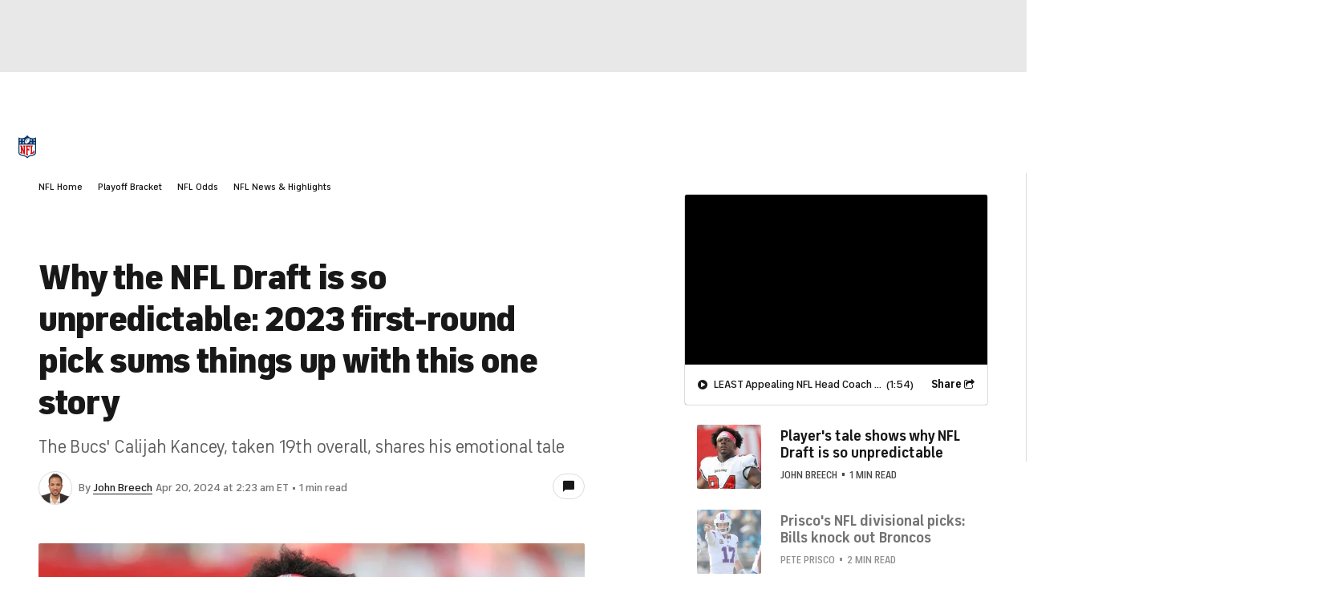

--- FILE ---
content_type: application/javascript
request_url: https://sports.cbsimg.net/fly/js/avia-js/2.48.0/plugins/playlist/avia.playlist.min.js
body_size: 4392
content:
!function(t,e){"object"==typeof exports&&"undefined"!=typeof module?module.exports=e():"function"==typeof define&&define.amd?define(e):((t="undefined"!=typeof globalThis?globalThis:t||self).avia=t.avia||{},t.avia.playlist=e())}(this,(function(){"use strict";function t(t,e){(null==e||e>t.length)&&(e=t.length);for(var r=0,n=Array(e);r<e;r++)n[r]=t[r];return n}function e(t,e,r){return e&&function(t,e){for(var r=0;r<e.length;r++){var n=e[r];n.enumerable=n.enumerable||!1,n.configurable=!0,"value"in n&&(n.writable=!0),Object.defineProperty(t,i(n.key),n)}}(t.prototype,e),Object.defineProperty(t,"prototype",{writable:!1}),t}function r(e,r){var n="undefined"!=typeof Symbol&&e[Symbol.iterator]||e["@@iterator"];if(!n){if(Array.isArray(e)||(n=function(e,r){if(e){if("string"==typeof e)return t(e,r);var n={}.toString.call(e).slice(8,-1);return"Object"===n&&e.constructor&&(n=e.constructor.name),"Map"===n||"Set"===n?Array.from(e):"Arguments"===n||/^(?:Ui|I)nt(?:8|16|32)(?:Clamped)?Array$/.test(n)?t(e,r):void 0}}(e))||r){n&&(e=n);var i=0,o=function(){};return{s:o,n:function(){return i>=e.length?{done:!0}:{done:!1,value:e[i++]}},e:function(t){throw t},f:o}}throw new TypeError("Invalid attempt to iterate non-iterable instance.\nIn order to be iterable, non-array objects must have a [Symbol.iterator]() method.")}var a,u=!0,c=!1;return{s:function(){n=n.call(e)},n:function(){var t=n.next();return u=t.done,t},e:function(t){c=!0,a=t},f:function(){try{u||null==n.return||n.return()}finally{if(c)throw a}}}}function n(){n=function(){return e};var t,e={},r=Object.prototype,i=r.hasOwnProperty,o=Object.defineProperty||function(t,e,r){t[e]=r.value},a="function"==typeof Symbol?Symbol:{},u=a.iterator||"@@iterator",c=a.asyncIterator||"@@asyncIterator",l=a.toStringTag||"@@toStringTag";function s(t,e,r){return Object.defineProperty(t,e,{value:r,enumerable:!0,configurable:!0,writable:!0}),t[e]}try{s({},"")}catch(R){s=function(t,e,r){return t[e]=r}}function f(t,e,r,n){var i=e&&e.prototype instanceof m?e:m,a=Object.create(i.prototype),u=new S(n||[]);return o(a,"_invoke",{value:O(t,r,u)}),a}function h(t,e,r){try{return{type:"normal",arg:t.call(e,r)}}catch(n){return{type:"throw",arg:n}}}e.wrap=f;var v="suspendedStart",y="suspendedYield",p="executing",d="completed",g={};function m(){}function b(){}function w(){}var _={};s(_,u,(function(){return this}));var L=Object.getPrototypeOf,E=L&&L(L(j([])));E&&E!==r&&i.call(E,u)&&(_=E);var x=w.prototype=m.prototype=Object.create(_);function P(t){["next","throw","return"].forEach((function(e){s(t,e,(function(t){return this._invoke(e,t)}))}))}function k(t,e){function r(n,o,a,u){var c=h(t[n],t,o);if("throw"!==c.type){var l=c.arg,s=l.value;return s&&"object"==typeof s&&i.call(s,"__await")?e.resolve(s.__await).then((function(t){r("next",t,a,u)}),(function(t){r("throw",t,a,u)})):e.resolve(s).then((function(t){l.value=t,a(l)}),(function(t){return r("throw",t,a,u)}))}u(c.arg)}var n;o(this,"_invoke",{value:function(t,i){function o(){return new e((function(e,n){r(t,i,e,n)}))}return n=n?n.then(o,o):o()}})}function O(e,r,n){var i=v;return function(o,a){if(i===p)throw Error("Generator is already running");if(i===d){if("throw"===o)throw a;return{value:t,done:!0}}for(n.method=o,n.arg=a;;){var u=n.delegate;if(u){var c=I(u,n);if(c){if(c===g)continue;return c}}if("next"===n.method)n.sent=n._sent=n.arg;else if("throw"===n.method){if(i===v)throw i=d,n.arg;n.dispatchException(n.arg)}else"return"===n.method&&n.abrupt("return",n.arg);i=p;var l=h(e,r,n);if("normal"===l.type){if(i=n.done?d:y,l.arg===g)continue;return{value:l.arg,done:n.done}}"throw"===l.type&&(i=d,n.method="throw",n.arg=l.arg)}}}function I(e,r){var n=r.method,i=e.iterator[n];if(i===t)return r.delegate=null,"throw"===n&&e.iterator.return&&(r.method="return",r.arg=t,I(e,r),"throw"===r.method)||"return"!==n&&(r.method="throw",r.arg=new TypeError("The iterator does not provide a '"+n+"' method")),g;var o=h(i,e.iterator,r.arg);if("throw"===o.type)return r.method="throw",r.arg=o.arg,r.delegate=null,g;var a=o.arg;return a?a.done?(r[e.resultName]=a.value,r.next=e.nextLoc,"return"!==r.method&&(r.method="next",r.arg=t),r.delegate=null,g):a:(r.method="throw",r.arg=new TypeError("iterator result is not an object"),r.delegate=null,g)}function A(t){var e={tryLoc:t[0]};1 in t&&(e.catchLoc=t[1]),2 in t&&(e.finallyLoc=t[2],e.afterLoc=t[3]),this.tryEntries.push(e)}function T(t){var e=t.completion||{};e.type="normal",delete e.arg,t.completion=e}function S(t){this.tryEntries=[{tryLoc:"root"}],t.forEach(A,this),this.reset(!0)}function j(e){if(e||""===e){var r=e[u];if(r)return r.call(e);if("function"==typeof e.next)return e;if(!isNaN(e.length)){var n=-1,o=function r(){for(;++n<e.length;)if(i.call(e,n))return r.value=e[n],r.done=!1,r;return r.value=t,r.done=!0,r};return o.next=o}}throw new TypeError(typeof e+" is not iterable")}return b.prototype=w,o(x,"constructor",{value:w,configurable:!0}),o(w,"constructor",{value:b,configurable:!0}),b.displayName=s(w,l,"GeneratorFunction"),e.isGeneratorFunction=function(t){var e="function"==typeof t&&t.constructor;return!!e&&(e===b||"GeneratorFunction"===(e.displayName||e.name))},e.mark=function(t){return Object.setPrototypeOf?Object.setPrototypeOf(t,w):(t.__proto__=w,s(t,l,"GeneratorFunction")),t.prototype=Object.create(x),t},e.awrap=function(t){return{__await:t}},P(k.prototype),s(k.prototype,c,(function(){return this})),e.AsyncIterator=k,e.async=function(t,r,n,i,o){void 0===o&&(o=Promise);var a=new k(f(t,r,n,i),o);return e.isGeneratorFunction(r)?a:a.next().then((function(t){return t.done?t.value:a.next()}))},P(x),s(x,l,"Generator"),s(x,u,(function(){return this})),s(x,"toString",(function(){return"[object Generator]"})),e.keys=function(t){var e=Object(t),r=[];for(var n in e)r.push(n);return r.reverse(),function t(){for(;r.length;){var n=r.pop();if(n in e)return t.value=n,t.done=!1,t}return t.done=!0,t}},e.values=j,S.prototype={constructor:S,reset:function(e){if(this.prev=0,this.next=0,this.sent=this._sent=t,this.done=!1,this.delegate=null,this.method="next",this.arg=t,this.tryEntries.forEach(T),!e)for(var r in this)"t"===r.charAt(0)&&i.call(this,r)&&!isNaN(+r.slice(1))&&(this[r]=t)},stop:function(){this.done=!0;var t=this.tryEntries[0].completion;if("throw"===t.type)throw t.arg;return this.rval},dispatchException:function(e){if(this.done)throw e;var r=this;function n(n,i){return u.type="throw",u.arg=e,r.next=n,i&&(r.method="next",r.arg=t),!!i}for(var o=this.tryEntries.length-1;o>=0;--o){var a=this.tryEntries[o],u=a.completion;if("root"===a.tryLoc)return n("end");if(a.tryLoc<=this.prev){var c=i.call(a,"catchLoc"),l=i.call(a,"finallyLoc");if(c&&l){if(this.prev<a.catchLoc)return n(a.catchLoc,!0);if(this.prev<a.finallyLoc)return n(a.finallyLoc)}else if(c){if(this.prev<a.catchLoc)return n(a.catchLoc,!0)}else{if(!l)throw Error("try statement without catch or finally");if(this.prev<a.finallyLoc)return n(a.finallyLoc)}}}},abrupt:function(t,e){for(var r=this.tryEntries.length-1;r>=0;--r){var n=this.tryEntries[r];if(n.tryLoc<=this.prev&&i.call(n,"finallyLoc")&&this.prev<n.finallyLoc){var o=n;break}}o&&("break"===t||"continue"===t)&&o.tryLoc<=e&&e<=o.finallyLoc&&(o=null);var a=o?o.completion:{};return a.type=t,a.arg=e,o?(this.method="next",this.next=o.finallyLoc,g):this.complete(a)},complete:function(t,e){if("throw"===t.type)throw t.arg;return"break"===t.type||"continue"===t.type?this.next=t.arg:"return"===t.type?(this.rval=this.arg=t.arg,this.method="return",this.next="end"):"normal"===t.type&&e&&(this.next=e),g},finish:function(t){for(var e=this.tryEntries.length-1;e>=0;--e){var r=this.tryEntries[e];if(r.finallyLoc===t)return this.complete(r.completion,r.afterLoc),T(r),g}},catch:function(t){for(var e=this.tryEntries.length-1;e>=0;--e){var r=this.tryEntries[e];if(r.tryLoc===t){var n=r.completion;if("throw"===n.type){var i=n.arg;T(r)}return i}}throw Error("illegal catch attempt")},delegateYield:function(e,r,n){return this.delegate={iterator:j(e),resultName:r,nextLoc:n},"next"===this.method&&(this.arg=t),g}},e}function i(t){var e=function(t,e){if("object"!=typeof t||!t)return t;var r=t[Symbol.toPrimitive];if(void 0!==r){var n=r.call(t,e);if("object"!=typeof n)return n;throw new TypeError("@@toPrimitive must return a primitive value.")}return String(t)}(t,"string");return"symbol"==typeof e?e:e+""}function o(t){return t&&t.__esModule&&Object.prototype.hasOwnProperty.call(t,"default")?t.default:t}var a={};!function(t){var i=Object.defineProperty,o=Object.getOwnPropertySymbols,a=Object.prototype.hasOwnProperty,u=Object.prototype.propertyIsEnumerable,c=function(t,e,r){return e in t?i(t,e,{enumerable:!0,configurable:!0,writable:!0,value:r}):t[e]=r},l=function(t,e,r){return new Promise((function(n,i){var o=function(t){try{u(r.next(t))}catch(e){i(e)}},a=function(t){try{u(r.throw(t))}catch(e){i(e)}},u=function(t){return t.done?n(t.value):Promise.resolve(t.value).then(o,a)};u((r=r.apply(t,e)).next())}))};Object.defineProperty(t,Symbol.toStringTag,{value:"Module"});var s=function(t){return t.PLAYLIST_ADVANCED="playlistadvanced",t.PLAYLIST_CHANGED="playlistchanged",t.PLAYLIST_COMPLETE="playlistcomplete",t.PLAYLIST_OUT_OF_RANGE="playlistoutofrange",t.PLAYLIST_CLEARED="playlistcleared",t.PLAYLIST_ERROR="playlist_error",t}(s||{}),f="playlist";function h(t,e){return new y(t,e)}function v(){return{id:f,factory:h,options:arguments.length>0&&void 0!==arguments[0]?arguments[0]:{}}}var y=function(){return e((function t(e,r){!function(t,e){if(!(t instanceof e))throw new TypeError("Cannot call a class as a function")}(this,t),this._list=[],this.advancing=!1,this.completed=!1,this.services=e,this.options=r,this.logger=e.logger,this.onResourceEnd=this.onResourceEnd.bind(this),this.listenToPlayer(!0),this.logger.info("".concat(f," created."))}),[{key:"getId",value:function(){return f}},{key:"destroy",value:function(){this.listenToPlayer(!1),this._list=null}},{key:"list",get:function(){return this._list.map((function(t){return function(t,e){for(var n in e||(e={}))a.call(e,n)&&c(t,n,e[n]);if(o){var i,l=r(o(e));try{for(l.s();!(i=l.n()).done;)n=i.value,u.call(e,n)&&c(t,n,e[n])}catch(s){l.e(s)}finally{l.f()}}return t}({},t)}))}},{key:"length",get:function(){var t;return(null==(t=this._list)?void 0:t.length)||0}},{key:"currentIndex",get:function(){return this._currentIndex},set:function(t){if(!(t<0||t>=this._list.length)){var e=Math.max(this._currentIndex,0);this.advance(t-e)}}},{key:"currentResource",get:function(){var t,e=null==(t=this._list)?void 0:t[this._currentIndex];return e?this.avia.Util.merge({},e):null}},{key:"nextResource",get:function(){var t=this.find(this._currentIndex+1);return t?this.avia.Util.merge({},t):null}},{key:"prevResource",get:function(){var t=this.find(this._currentIndex-1);return t?this.avia.Util.merge({},t):null}},{key:"next",value:function(){return l(this,null,n().mark((function t(){return n().wrap((function(t){for(;;)switch(t.prev=t.next){case 0:return t.abrupt("return",this.advance(1));case 1:case"end":return t.stop()}}),t,this)})))}},{key:"prev",value:function(){return l(this,null,n().mark((function t(){return n().wrap((function(t){for(;;)switch(t.prev=t.next){case 0:return t.abrupt("return",this.advance(-1));case 1:case"end":return t.stop()}}),t,this)})))}},{key:"clear",value:function(){this._list=[],this._currentIndex=-1,this.emit(s.PLAYLIST_CLEARED)}},{key:"start",value:function(){var t=arguments.length>0&&void 0!==arguments[0]?arguments[0]:0;return this._currentIndex=isNaN(t)?-1:t-1,this.advance()}},{key:"addResources",value:function(t){var e=this,r=arguments.length>1&&void 0!==arguments[1]?arguments[1]:null;if(this.avia.Util.isEmpty(t)){var n="addResources(): received 'null'; a resource or resource array must be provided.";return this.logger.error(n),void this.emit(s.PLAYLIST_ERROR,{message:n})}(Array.isArray(t)?t:[t]).forEach((function(t,n){var i=e.avia.createResourceConfig(t);null!=r?e._list.splice(r+n,0,i):e._list.push(i)}))}},{key:"removeResourceAtIndex",value:function(t){return l(this,null,n().mark((function e(){var r=this;return n().wrap((function(e){for(;;)switch(e.prev=e.next){case 0:return e.abrupt("return",new Promise((function(e){var n=r._list.splice(t,1);t===r.currentIndex?r.player.stop().then((function(){e(null==n?void 0:n[0])})):t>=0&&t<r._list.length?e(null==n?void 0:n[0]):e(null)})));case 1:case"end":return e.stop()}}),e)})))}},{key:"onResourceEnd",value:function(t){this.advancing||t.detail.interrupted||this.next()}},{key:"advance",value:function(){var t=arguments.length>0&&void 0!==arguments[0]?arguments[0]:1;return l(this,null,n().mark((function e(){var r,i,o,a,u,c,l=this;return n().wrap((function(e){for(;;)switch(e.prev=e.next){case 0:if(o=this._currentIndex+t,!(a=this.find(o))){e.next=8;break}return this.advancing=!0,this.completed=!1,e.abrupt("return",null==(r=this.player)?void 0:r.attachResource(a).then((function(t){return l.emit(s.PLAYLIST_ADVANCED,{currentIndex:o}),l._currentIndex=o,l.advancing=!1,t})));case 8:((c=o>=(null==(i=this._list)?void 0:i.length))||o<0)&&(c&&!this.completed?(this.completed=!0,u=s.PLAYLIST_COMPLETE):u=s.PLAYLIST_OUT_OF_RANGE);case 10:return u&&(this.logger.info("Playlist status: ".concat(u)),this.emit(u)),e.abrupt("return",Promise.resolve(null));case 12:case"end":return e.stop()}}),e,this)})))}},{key:"find",value:function(t){return t>=0&&t<this._list.length&&this._list[t]||null}},{key:"avia",get:function(){return this.services.avia}},{key:"player",get:function(){return this.services.player}},{key:"emit",value:function(t,e){this.services.event.dispatchPluginEvent({id:f,type:t,data:e})}},{key:"listenToPlayer",value:function(t){this.player[t?"on":"off"](this.avia.PlayerEvent.RESOURCE_END,this.onResourceEnd)}}])}(),p=f,d=h,g=v;t.AviaPlaylistPlugin=y,t.ID=p,t.PLAYLIST=f,t.PlaylistEvent=s,t.createPlaylistPlugin=h,t.createPlugin=d,t.playlist=v,t.plugin=g}(a);return o(a)}));
//# sourceMappingURL=avia.playlist.min.js.map
